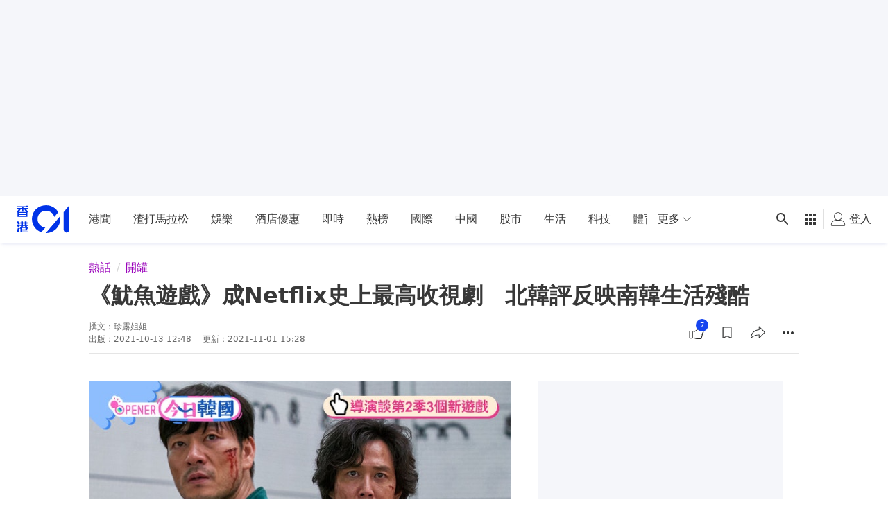

--- FILE ---
content_type: text/html; charset=utf-8
request_url: https://www.google.com/recaptcha/api2/aframe
body_size: 167
content:
<!DOCTYPE HTML><html><head><meta http-equiv="content-type" content="text/html; charset=UTF-8"></head><body><script nonce="l_zJI0H98-J42KhC9BBr5A">/** Anti-fraud and anti-abuse applications only. See google.com/recaptcha */ try{var clients={'sodar':'https://pagead2.googlesyndication.com/pagead/sodar?'};window.addEventListener("message",function(a){try{if(a.source===window.parent){var b=JSON.parse(a.data);var c=clients[b['id']];if(c){var d=document.createElement('img');d.src=c+b['params']+'&rc='+(localStorage.getItem("rc::a")?sessionStorage.getItem("rc::b"):"");window.document.body.appendChild(d);sessionStorage.setItem("rc::e",parseInt(sessionStorage.getItem("rc::e")||0)+1);localStorage.setItem("rc::h",'1768708942943');}}}catch(b){}});window.parent.postMessage("_grecaptcha_ready", "*");}catch(b){}</script></body></html>

--- FILE ---
content_type: application/javascript; charset=utf-8
request_url: https://fundingchoicesmessages.google.com/f/AGSKWxVME-dxAsgYhzTMs55se8yD4KlSagZ_ieoI0ei-xccrPMdHReVztc8oU8WHXWbbasAmMdDwkz-LfkXP0QvFZED24elnuvgGp1B-3jbdH6u5iUi5BegGAh1hPCh7NYd2Ss6n7sRGz3eEnVUZJq1bZh51h9K2WdrYkKmceoORB-HA75HQl6fcBG5vPSH0/_-ad-cube./overture_/160x400-/outstream_ad--top-ad.
body_size: -1289
content:
window['0b2caaea-a88c-43aa-b983-893e332a8f57'] = true;

--- FILE ---
content_type: text/javascript; charset=utf-8
request_url: https://app.link/_r?sdk=web2.86.5&branch_key=key_live_poEGVC3LB6uIm5ULkG5jncmktBc9WVaN&callback=branch_callback__0
body_size: 68
content:
/**/ typeof branch_callback__0 === 'function' && branch_callback__0("1541283855121382820");